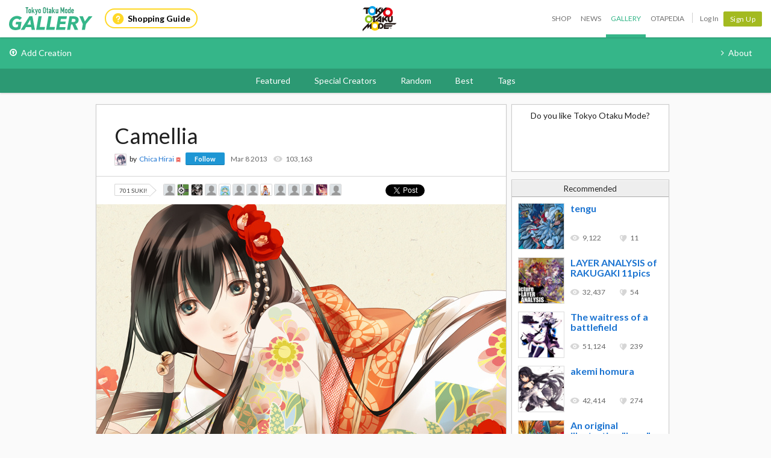

--- FILE ---
content_type: text/html; charset=utf-8
request_url: https://otakumode.com/api/recommend?id=275320013827604480&ts=1768925730718&_=1768925730719
body_size: 619
content:
<a href="/riverk/post/187987127626104832" onclick="tom.helper.ga.push(['event', 'Navi', 'RecommendClicked', '187987127626104832', 1]);"><div class="recommend"><img alt="tengu" src="//dzt1km7tv28ex.cloudfront.net/u/187987127626104832_35s_ai3.jpg" width="77" height="77"/><div><h4>tengu</h4><ul class="userCountList"><li class="viewCount f9 view">9,122</li><li class="likeCount f9 suki">11</li></ul></div></div></a><a href="/tetzco/post/189820850927566848" onclick="tom.helper.ga.push(['event', 'Navi', 'RecommendClicked', '189820850927566848', 1]);"><div class="recommend"><img alt="LAYER ANALYSIS of RAKUGAKI 11pics" src="//dzt1km7tv28ex.cloudfront.net/u/189820850927566848_35s_ai3.jpg" width="77" height="77"/><div><h4>LAYER ANALYSIS of RAKUGAKI 11pics</h4><ul class="userCountList"><li class="viewCount f9 view">32,437</li><li class="likeCount f9 suki">54</li></ul></div></div></a><a href="/mubouou_aasaa/post/188261486173356032" onclick="tom.helper.ga.push(['event', 'Navi', 'RecommendClicked', '188261486173356032', 1]);"><div class="recommend"><img alt="The waitress of a battlefield " src="//dzt1km7tv28ex.cloudfront.net/u/188261486173356032_35s_ai3.jpg" width="77" height="77"/><div><h4>The waitress of a battlefield </h4><ul class="userCountList"><li class="viewCount f9 view">51,124</li><li class="likeCount f9 suki">239</li></ul></div></div></a><a href="/torigoe_takumi/post/187986152274264064" onclick="tom.helper.ga.push(['event', 'Navi', 'RecommendClicked', '187986152274264064', 1]);"><div class="recommend"><img alt="akemi homura" src="//dzt1km7tv28ex.cloudfront.net/u/187986152274264064_35s_ai3.jpg" width="77" height="77"/><div><h4>akemi homura</h4><ul class="userCountList"><li class="viewCount f9 view">42,414</li><li class="likeCount f9 suki">274</li></ul></div></div></a><a href="/riverk/post/196504579418882048" onclick="tom.helper.ga.push(['event', 'Navi', 'RecommendClicked', '196504579418882048', 1]);"><div class="recommend"><img alt="An original illustration &quot;hero&quot; " src="//dzt1km7tv28ex.cloudfront.net/u/196504579418882048_35s_ai3.jpg" width="77" height="77"/><div><h4>An original illustration &quot;hero&quot; </h4><ul class="userCountList"><li class="viewCount f9 view">15,197</li><li class="likeCount f9 suki">8</li></ul></div></div></a>